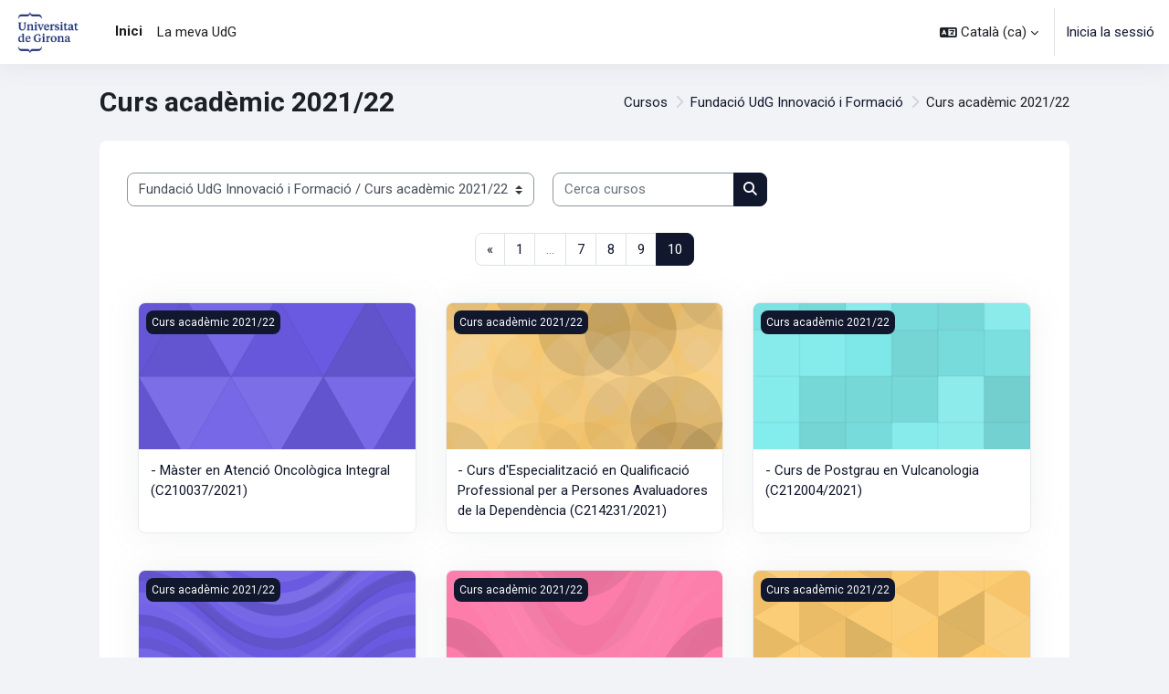

--- FILE ---
content_type: text/html; charset=utf-8
request_url: https://cursos.udg.edu/course/index.php?categoryid=19&browse=courses&perpage=20&page=9
body_size: 27988
content:
<!DOCTYPE html>

<html  dir="ltr" lang="ca" xml:lang="ca">
<head>
    <title>Tots els cursos | Cursos UdG</title>
    <link rel="shortcut icon" href="https://cursos.udg.edu/theme/image.php/moove/theme/1768977806/favicon" />
    <meta http-equiv="Content-Type" content="text/html; charset=utf-8" />
<meta name="keywords" content="moodle, Tots els cursos | Cursos UdG" />
<link rel="stylesheet" type="text/css" href="https://cursos.udg.edu/theme/yui_combo.php?rollup/3.18.1/yui-moodlesimple-min.css" /><script id="firstthemesheet" type="text/css">/** Required in order to fix style inclusion problems in IE with YUI **/</script><link rel="stylesheet" type="text/css" href="https://cursos.udg.edu/theme/styles.php/moove/1768977806_1768978478/all" />
<script>
//<![CDATA[
var M = {}; M.yui = {};
M.pageloadstarttime = new Date();
M.cfg = {"wwwroot":"https:\/\/cursos.udg.edu","apibase":"https:\/\/cursos.udg.edu\/r.php\/api","homeurl":{},"sesskey":"4EqIofkyxw","sessiontimeout":"7200","sessiontimeoutwarning":1200,"themerev":"1768977806","slasharguments":1,"theme":"moove","iconsystemmodule":"core\/icon_system_fontawesome","jsrev":"1768977619","admin":"admin","svgicons":true,"usertimezone":"Europa \/ Madrid","language":"ca","courseId":1,"courseContextId":2,"contextid":260703,"contextInstanceId":19,"langrev":1768977619,"templaterev":"1768977619","siteId":1,"userId":0};var yui1ConfigFn = function(me) {if(/-skin|reset|fonts|grids|base/.test(me.name)){me.type='css';me.path=me.path.replace(/\.js/,'.css');me.path=me.path.replace(/\/yui2-skin/,'/assets/skins/sam/yui2-skin')}};
var yui2ConfigFn = function(me) {var parts=me.name.replace(/^moodle-/,'').split('-'),component=parts.shift(),module=parts[0],min='-min';if(/-(skin|core)$/.test(me.name)){parts.pop();me.type='css';min=''}
if(module){var filename=parts.join('-');me.path=component+'/'+module+'/'+filename+min+'.'+me.type}else{me.path=component+'/'+component+'.'+me.type}};
YUI_config = {"debug":false,"base":"https:\/\/cursos.udg.edu\/lib\/yuilib\/3.18.1\/","comboBase":"https:\/\/cursos.udg.edu\/theme\/yui_combo.php?","combine":true,"filter":null,"insertBefore":"firstthemesheet","groups":{"yui2":{"base":"https:\/\/cursos.udg.edu\/lib\/yuilib\/2in3\/2.9.0\/build\/","comboBase":"https:\/\/cursos.udg.edu\/theme\/yui_combo.php?","combine":true,"ext":false,"root":"2in3\/2.9.0\/build\/","patterns":{"yui2-":{"group":"yui2","configFn":yui1ConfigFn}}},"moodle":{"name":"moodle","base":"https:\/\/cursos.udg.edu\/theme\/yui_combo.php?m\/1768977619\/","combine":true,"comboBase":"https:\/\/cursos.udg.edu\/theme\/yui_combo.php?","ext":false,"root":"m\/1768977619\/","patterns":{"moodle-":{"group":"moodle","configFn":yui2ConfigFn}},"filter":null,"modules":{"moodle-core-notification":{"requires":["moodle-core-notification-dialogue","moodle-core-notification-alert","moodle-core-notification-confirm","moodle-core-notification-exception","moodle-core-notification-ajaxexception"]},"moodle-core-notification-dialogue":{"requires":["base","node","panel","escape","event-key","dd-plugin","moodle-core-widget-focusafterclose","moodle-core-lockscroll"]},"moodle-core-notification-alert":{"requires":["moodle-core-notification-dialogue"]},"moodle-core-notification-confirm":{"requires":["moodle-core-notification-dialogue"]},"moodle-core-notification-exception":{"requires":["moodle-core-notification-dialogue"]},"moodle-core-notification-ajaxexception":{"requires":["moodle-core-notification-dialogue"]},"moodle-core-lockscroll":{"requires":["plugin","base-build"]},"moodle-core-event":{"requires":["event-custom"]},"moodle-core-blocks":{"requires":["base","node","io","dom","dd","dd-scroll","moodle-core-dragdrop","moodle-core-notification"]},"moodle-core-handlebars":{"condition":{"trigger":"handlebars","when":"after"}},"moodle-core-dragdrop":{"requires":["base","node","io","dom","dd","event-key","event-focus","moodle-core-notification"]},"moodle-core-chooserdialogue":{"requires":["base","panel","moodle-core-notification"]},"moodle-core-maintenancemodetimer":{"requires":["base","node"]},"moodle-core-actionmenu":{"requires":["base","event","node-event-simulate"]},"moodle-core_availability-form":{"requires":["base","node","event","event-delegate","panel","moodle-core-notification-dialogue","json"]},"moodle-course-management":{"requires":["base","node","io-base","moodle-core-notification-exception","json-parse","dd-constrain","dd-proxy","dd-drop","dd-delegate","node-event-delegate"]},"moodle-course-util":{"requires":["node"],"use":["moodle-course-util-base"],"submodules":{"moodle-course-util-base":{},"moodle-course-util-section":{"requires":["node","moodle-course-util-base"]},"moodle-course-util-cm":{"requires":["node","moodle-course-util-base"]}}},"moodle-course-categoryexpander":{"requires":["node","event-key"]},"moodle-course-dragdrop":{"requires":["base","node","io","dom","dd","dd-scroll","moodle-core-dragdrop","moodle-core-notification","moodle-course-coursebase","moodle-course-util"]},"moodle-form-shortforms":{"requires":["node","base","selector-css3","moodle-core-event"]},"moodle-form-dateselector":{"requires":["base","node","overlay","calendar"]},"moodle-question-searchform":{"requires":["base","node"]},"moodle-question-chooser":{"requires":["moodle-core-chooserdialogue"]},"moodle-availability_completion-form":{"requires":["base","node","event","moodle-core_availability-form"]},"moodle-availability_date-form":{"requires":["base","node","event","io","moodle-core_availability-form"]},"moodle-availability_grade-form":{"requires":["base","node","event","moodle-core_availability-form"]},"moodle-availability_group-form":{"requires":["base","node","event","moodle-core_availability-form"]},"moodle-availability_grouping-form":{"requires":["base","node","event","moodle-core_availability-form"]},"moodle-availability_profile-form":{"requires":["base","node","event","moodle-core_availability-form"]},"moodle-mod_assign-history":{"requires":["node","transition"]},"moodle-mod_attendance-groupfilter":{"requires":["base","node"]},"moodle-mod_quiz-quizbase":{"requires":["base","node"]},"moodle-mod_quiz-modform":{"requires":["base","node","event"]},"moodle-mod_quiz-autosave":{"requires":["base","node","event","event-valuechange","node-event-delegate","io-form","datatype-date-format"]},"moodle-mod_quiz-util":{"requires":["node","moodle-core-actionmenu"],"use":["moodle-mod_quiz-util-base"],"submodules":{"moodle-mod_quiz-util-base":{},"moodle-mod_quiz-util-slot":{"requires":["node","moodle-mod_quiz-util-base"]},"moodle-mod_quiz-util-page":{"requires":["node","moodle-mod_quiz-util-base"]}}},"moodle-mod_quiz-questionchooser":{"requires":["moodle-core-chooserdialogue","moodle-mod_quiz-util","querystring-parse"]},"moodle-mod_quiz-dragdrop":{"requires":["base","node","io","dom","dd","dd-scroll","moodle-core-dragdrop","moodle-core-notification","moodle-mod_quiz-quizbase","moodle-mod_quiz-util-base","moodle-mod_quiz-util-page","moodle-mod_quiz-util-slot","moodle-course-util"]},"moodle-mod_quiz-toolboxes":{"requires":["base","node","event","event-key","io","moodle-mod_quiz-quizbase","moodle-mod_quiz-util-slot","moodle-core-notification-ajaxexception"]},"moodle-message_airnotifier-toolboxes":{"requires":["base","node","io"]},"moodle-editor_atto-rangy":{"requires":[]},"moodle-editor_atto-editor":{"requires":["node","transition","io","overlay","escape","event","event-simulate","event-custom","node-event-html5","node-event-simulate","yui-throttle","moodle-core-notification-dialogue","moodle-editor_atto-rangy","handlebars","timers","querystring-stringify"]},"moodle-editor_atto-plugin":{"requires":["node","base","escape","event","event-outside","handlebars","event-custom","timers","moodle-editor_atto-menu"]},"moodle-editor_atto-menu":{"requires":["moodle-core-notification-dialogue","node","event","event-custom"]},"moodle-report_eventlist-eventfilter":{"requires":["base","event","node","node-event-delegate","datatable","autocomplete","autocomplete-filters"]},"moodle-report_loglive-fetchlogs":{"requires":["base","event","node","io","node-event-delegate"]},"moodle-gradereport_history-userselector":{"requires":["escape","event-delegate","event-key","handlebars","io-base","json-parse","moodle-core-notification-dialogue"]},"moodle-qbank_editquestion-chooser":{"requires":["moodle-core-chooserdialogue"]},"moodle-tool_lp-dragdrop-reorder":{"requires":["moodle-core-dragdrop"]},"moodle-assignfeedback_editpdf-editor":{"requires":["base","event","node","io","graphics","json","event-move","event-resize","transition","querystring-stringify-simple","moodle-core-notification-dialog","moodle-core-notification-alert","moodle-core-notification-warning","moodle-core-notification-exception","moodle-core-notification-ajaxexception"]},"moodle-atto_accessibilitychecker-button":{"requires":["color-base","moodle-editor_atto-plugin"]},"moodle-atto_accessibilityhelper-button":{"requires":["moodle-editor_atto-plugin"]},"moodle-atto_align-button":{"requires":["moodle-editor_atto-plugin"]},"moodle-atto_bold-button":{"requires":["moodle-editor_atto-plugin"]},"moodle-atto_charmap-button":{"requires":["moodle-editor_atto-plugin"]},"moodle-atto_clear-button":{"requires":["moodle-editor_atto-plugin"]},"moodle-atto_collapse-button":{"requires":["moodle-editor_atto-plugin"]},"moodle-atto_emojipicker-button":{"requires":["moodle-editor_atto-plugin"]},"moodle-atto_emoticon-button":{"requires":["moodle-editor_atto-plugin"]},"moodle-atto_equation-button":{"requires":["moodle-editor_atto-plugin","moodle-core-event","io","event-valuechange","tabview","array-extras"]},"moodle-atto_h5p-button":{"requires":["moodle-editor_atto-plugin"]},"moodle-atto_html-beautify":{},"moodle-atto_html-button":{"requires":["promise","moodle-editor_atto-plugin","moodle-atto_html-beautify","moodle-atto_html-codemirror","event-valuechange"]},"moodle-atto_html-codemirror":{"requires":["moodle-atto_html-codemirror-skin"]},"moodle-atto_image-button":{"requires":["moodle-editor_atto-plugin"]},"moodle-atto_indent-button":{"requires":["moodle-editor_atto-plugin"]},"moodle-atto_italic-button":{"requires":["moodle-editor_atto-plugin"]},"moodle-atto_link-button":{"requires":["moodle-editor_atto-plugin"]},"moodle-atto_managefiles-usedfiles":{"requires":["node","escape"]},"moodle-atto_managefiles-button":{"requires":["moodle-editor_atto-plugin"]},"moodle-atto_media-button":{"requires":["moodle-editor_atto-plugin","moodle-form-shortforms"]},"moodle-atto_noautolink-button":{"requires":["moodle-editor_atto-plugin"]},"moodle-atto_orderedlist-button":{"requires":["moodle-editor_atto-plugin"]},"moodle-atto_recordrtc-recording":{"requires":["moodle-atto_recordrtc-button"]},"moodle-atto_recordrtc-button":{"requires":["moodle-editor_atto-plugin","moodle-atto_recordrtc-recording"]},"moodle-atto_rtl-button":{"requires":["moodle-editor_atto-plugin"]},"moodle-atto_strike-button":{"requires":["moodle-editor_atto-plugin"]},"moodle-atto_subscript-button":{"requires":["moodle-editor_atto-plugin"]},"moodle-atto_superscript-button":{"requires":["moodle-editor_atto-plugin"]},"moodle-atto_table-button":{"requires":["moodle-editor_atto-plugin","moodle-editor_atto-menu","event","event-valuechange"]},"moodle-atto_title-button":{"requires":["moodle-editor_atto-plugin"]},"moodle-atto_underline-button":{"requires":["moodle-editor_atto-plugin"]},"moodle-atto_undo-button":{"requires":["moodle-editor_atto-plugin"]},"moodle-atto_unorderedlist-button":{"requires":["moodle-editor_atto-plugin"]}}},"gallery":{"name":"gallery","base":"https:\/\/cursos.udg.edu\/lib\/yuilib\/gallery\/","combine":true,"comboBase":"https:\/\/cursos.udg.edu\/theme\/yui_combo.php?","ext":false,"root":"gallery\/1768977619\/","patterns":{"gallery-":{"group":"gallery"}}}},"modules":{"core_filepicker":{"name":"core_filepicker","fullpath":"https:\/\/cursos.udg.edu\/lib\/javascript.php\/1768977619\/repository\/filepicker.js","requires":["base","node","node-event-simulate","json","async-queue","io-base","io-upload-iframe","io-form","yui2-treeview","panel","cookie","datatable","datatable-sort","resize-plugin","dd-plugin","escape","moodle-core_filepicker","moodle-core-notification-dialogue"]},"core_comment":{"name":"core_comment","fullpath":"https:\/\/cursos.udg.edu\/lib\/javascript.php\/1768977619\/comment\/comment.js","requires":["base","io-base","node","json","yui2-animation","overlay","escape"]}},"logInclude":[],"logExclude":[],"logLevel":null};
M.yui.loader = {modules: {}};

//]]>
</script>

<meta name="robots" content="noindex" /><link rel="preconnect" href="https://fonts.googleapis.com">
                       <link rel="preconnect" href="https://fonts.gstatic.com" crossorigin>
                       <link href="https://fonts.googleapis.com/css2?family=Roboto:ital,wght@0,300;0,400;0,500;0,700;1,400&display=swap" rel="stylesheet">
    <meta name="viewport" content="width=device-width, initial-scale=1.0">
</head>

<body  id="page-course-index-category" class="format-site limitedwidth  path-course path-course-index chrome dir-ltr lang-ca yui-skin-sam yui3-skin-sam cursos-udg-edu pagelayout-coursecategory course-1 context-260703 category-19 notloggedin theme uses-drawers">
<div id="accessibilitybar" class="fixed-top">
    <div class="container-fluid">
        <div class="bars">
            <div class="fontsize">
                <span>Font size</span>
                <ul>
                    <li><a class="btn btn-default" data-action="decrease" title="Decrease font size" id="fontsize_dec">A-</a></li>
                    <li><a class="btn btn-default" data-action="reset" title="Reset font size" id="fontsize_reset">A</a></li>
                    <li><a class="btn btn-default" data-action="increase" title="Increase font size" id="fontsize_inc">A+</a></li>
                </ul>
            </div>
            <div class="sitecolor">
                <span>Site color</span>
                <ul>
                    <li><a class="btn btn-default" data-action="reset" title="Reset site color" id="sitecolor_color1">R</a></li>
                    <li><a class="btn btn-default" data-action="sitecolor-color-2" title="Low contrast 1" id="sitecolor_color2">A</a></li>
                    <li><a class="btn btn-default" data-action="sitecolor-color-3" title="Low contrast 2" id="sitecolor_color3">A</a></li>
                    <li><a class="btn btn-default" data-action="sitecolor-color-4" title="High contrast" id="sitecolor_color4">A</a></li>
                </ul>
            </div>
        </div>
    </div>
</div>


<div class="toast-wrapper mx-auto py-0 fixed-top" role="status" aria-live="polite"></div>
<div id="page-wrapper" class="d-print-block">

    <div>
    <a class="sr-only sr-only-focusable" href="#maincontent">Ves al contingut principal</a>
</div><script src="https://cursos.udg.edu/lib/javascript.php/1768977619/lib/polyfills/polyfill.js"></script>
<script src="https://cursos.udg.edu/theme/yui_combo.php?rollup/3.18.1/yui-moodlesimple-min.js"></script><script src="https://cursos.udg.edu/lib/javascript.php/1768977619/lib/javascript-static.js"></script>
<script>
//<![CDATA[
document.body.className += ' jsenabled';
//]]>
</script>



    <nav class="navbar fixed-top navbar-light bg-white navbar-expand shadow" aria-label="Navegació pel lloc">
    
        <button class="navbar-toggler aabtn d-block d-md-none px-1 my-1 border-0" data-toggler="drawers" data-action="toggle" data-target="theme_moove-drawers-primary">
            <span class="navbar-toggler-icon"></span>
            <span class="sr-only">Panell lateral</span>
        </button>
    
        <a href="https://cursos.udg.edu/" class="navbar-brand d-none d-md-flex align-items-center m-0 mr-4 p-0 aabtn">
                <img src="//cursos.udg.edu/pluginfile.php/1/theme_moove/logo/1768977806/udg70px.png" class="logo mr-1" alt="Cursos UdG">
        </a>
    
            <div class="primary-navigation">
                <nav class="moremenu navigation">
                    <ul id="moremenu-6970cd605ea1d-navbar-nav" role="menubar" class="nav more-nav navbar-nav">
                                <li data-key="home" class="nav-item" role="none" data-forceintomoremenu="false">
                                            <a role="menuitem" class="nav-link active "
                                                href="https://cursos.udg.edu/"
                                                
                                                aria-current="true"
                                                data-disableactive="true"
                                                
                                            >
                                                Inici
                                            </a>
                                </li>
                                <li data-key="" class="nav-item" role="none" data-forceintomoremenu="false">
                                            <a role="menuitem" class="nav-link  "
                                                href="https://lameva.udg.edu"
                                                
                                                
                                                data-disableactive="true"
                                                tabindex="-1"
                                            >
                                                La meva UdG
                                            </a>
                                </li>
                        <li role="none" class="nav-item dropdown dropdownmoremenu d-none" data-region="morebutton">
                            <a class="dropdown-toggle nav-link " href="#" id="moremenu-dropdown-6970cd605ea1d" role="menuitem" data-toggle="dropdown" aria-haspopup="true" aria-expanded="false" tabindex="-1">
                                Més
                            </a>
                            <ul class="dropdown-menu dropdown-menu-left" data-region="moredropdown" aria-labelledby="moremenu-dropdown-6970cd605ea1d" role="menu">
                            </ul>
                        </li>
                    </ul>
                </nav>
            </div>
    
        <ul class="navbar-nav d-none d-md-flex my-1 px-1">
            <!-- page_heading_menu -->
            
        </ul>
    
        <div id="usernavigation" class="navbar-nav ml-auto">
            <div class="navbarcallbacks">
                
            </div>
                <div class="langmenu">
                    <div class="dropdown show">
                        <a href="#" role="button" id="lang-menu-toggle" data-toggle="dropdown" aria-label="Idioma" aria-haspopup="true" aria-controls="lang-action-menu" class="btn dropdown-toggle">
                            <i class="icon fa fa-language fa-fw mr-1" aria-hidden="true"></i>
                            <span class="langbutton">
                                Català ‎(ca)‎
                            </span>
                            <b class="caret"></b>
                        </a>
                        <div role="menu" aria-labelledby="lang-menu-toggle" id="lang-action-menu" class="dropdown-menu dropdown-menu-right">
                                    <a href="#" class="dropdown-item pl-5" role="menuitem" aria-current="true">
                                        Català ‎(ca)‎
                                    </a>
                                    <a href="https://cursos.udg.edu/course/index.php?categoryid=19&amp;lang=en" class="dropdown-item pl-5" role="menuitem" >
                                        English ‎(en)‎
                                    </a>
                                    <a href="https://cursos.udg.edu/course/index.php?categoryid=19&amp;lang=es" class="dropdown-item pl-5" role="menuitem" >
                                        Español - Internacional ‎(es)‎
                                    </a>
                                    <a href="https://cursos.udg.edu/course/index.php?categoryid=19&amp;lang=ru" class="dropdown-item pl-5" role="menuitem" >
                                        Русский ‎(ru)‎
                                    </a>
                        </div>
                    </div>
                </div>
                <div class="divider border-left h-75 align-self-center mx-1"></div>
            
            <div class="d-flex align-items-stretch usermenu-container" data-region="usermenu">
                    <div class="usermenu">
                            <span class="login pl-2">
                                    <a href="https://cursos.udg.edu/login/index.php">Inicia la sessió</a>
                            </span>
                    </div>
            </div>
            
        </div>
    </nav>
    
    

<div  class="drawer drawer-left drawer-primary d-print-none not-initialized" data-region="fixed-drawer" id="theme_moove-drawers-primary" data-preference="" data-state="show-drawer-primary" data-forceopen="0" data-close-on-resize="1">
    <div class="drawerheader">
        <button
            class="btn drawertoggle icon-no-margin hidden"
            data-toggler="drawers"
            data-action="closedrawer"
            data-target="theme_moove-drawers-primary"
            data-toggle="tooltip"
            data-placement="right"
            title="Tanca el calaix"
        >
            <i class="icon fa fa-xmark fa-fw " aria-hidden="true" ></i>
        </button>
                    Cursos UdG

        <div class="drawerheadercontent hidden">
            
        </div>
    </div>
    <div class="drawercontent drag-container" data-usertour="scroller">
                <div class="list-group">
                <a href="https://cursos.udg.edu/" class="list-group-item list-group-item-action active " aria-current="true">
                    Inici
                </a>
                <a href="https://lameva.udg.edu" class="list-group-item list-group-item-action  " >
                    La meva UdG
                </a>
        </div>

    </div>
</div>

    <div id="page" data-region="mainpage" data-usertour="scroller" class="drawers   drag-container">

        <header id="page-header" class="moove-container-fluid">
    <div class="d-flex flex-wrap">
        <div class="ml-auto d-flex">
            
        </div>
        <div id="course-header">
            
        </div>
    </div>
    <div class="d-sm-flex align-items-center headerandnav">
                <div class="mr-auto">
                    <div class="page-context-header"><div class="page-header-headings"><h1 class="h2">Curs acadèmic 2021/22</h1></div></div>
                </div>
        <div class="header-actions-container ml-auto" data-region="header-actions-container">
        </div>

            <div class="d-none d-md-block" id="page-navbar">
                <nav aria-label="Barra de navegació">
    <ol class="breadcrumb">
                <li class="breadcrumb-item">
                    <a href="https://cursos.udg.edu/course/index.php"
                        
                        
                        
                    >
                        Cursos
                    </a>
                </li>
        
                <li class="breadcrumb-item">
                    <a href="https://cursos.udg.edu/course/index.php?categoryid=4"
                        
                        
                        
                    >
                        Fundació UdG Innovació i Formació
                    </a>
                </li>
        
                <li class="breadcrumb-item">
                    <span >
                        Curs acadèmic 2021/22
                    </span>
                </li>
        </ol>
</nav>
            </div>
    </div>
</header>

        <div id="topofscroll" class="main-inner">
            <div class="drawer-toggles d-flex">
            </div>

            <div id="page-content" class="d-print-block">
                <div id="region-main-box">
                    <section id="region-main" aria-label="Contingut">

                        <span class="notifications" id="user-notifications"></span>
                        <div role="main"><span id="maincontent"></span><span></span><div class="container-fluid tertiary-navigation" id="action_bar">
    <div class="row">
            <div class="navitem">
                <div class="urlselect text-truncate w-100">
                    <form method="post" action="https://cursos.udg.edu/course/jumpto.php" class="d-flex flex-wrap align-items-center" id="url_select_f6970cd5fd783b1">
                        <input type="hidden" name="sesskey" value="4EqIofkyxw">
                            <label for="url_select6970cd5fd783b2" class="sr-only">
                                Categories de cursos
                            </label>
                        <select  id="url_select6970cd5fd783b2" class="custom-select urlselect text-truncate w-100" name="jump"
                                 >
                                    <option value="/course/index.php?categoryid=2"  >Cursos</option>
                                    <option value="/course/index.php?categoryid=26"  >Cursos / Curs acadèmic 2025/26</option>
                                    <option value="/course/index.php?categoryid=24"  >Cursos / Curs acadèmic 2024/25</option>
                                    <option value="/course/index.php?categoryid=22"  >Cursos / Curs acadèmic 2023/24</option>
                                    <option value="/course/index.php?categoryid=20"  >Cursos / Curs acadèmic 2022/23</option>
                                    <option value="/course/index.php?categoryid=18"  >Cursos / Curs acadèmic 2021/22</option>
                                    <option value="/course/index.php?categoryid=16"  >Cursos / Curs acadèmic 2020/21</option>
                                    <option value="/course/index.php?categoryid=13"  >Cursos / Curs acadèmic 2019/20</option>
                                    <option value="/course/index.php?categoryid=11"  >Cursos / Curs acadèmic 2018/19</option>
                                    <option value="/course/index.php?categoryid=9"  >Cursos / Curs acadèmic 2017/18</option>
                                    <option value="/course/index.php?categoryid=7"  >Cursos / Curs acadèmic 2016/17</option>
                                    <option value="/course/index.php?categoryid=3"  >Cursos / Curs acadèmic 2015/16</option>
                                    <option value="/course/index.php?categoryid=15"  >Cursos / Llarga durada</option>
                                    <option value="/course/index.php?categoryid=4"  >Fundació UdG Innovació i Formació</option>
                                    <option value="/course/index.php?categoryid=27"  >Fundació UdG Innovació i Formació / Curs acadèmic 2025/26</option>
                                    <option value="/course/index.php?categoryid=25"  >Fundació UdG Innovació i Formació / Curs acadèmic 2024/25</option>
                                    <option value="/course/index.php?categoryid=23"  >Fundació UdG Innovació i Formació / Curs acadèmic 2023/24</option>
                                    <option value="/course/index.php?categoryid=21"  >Fundació UdG Innovació i Formació / Curs acadèmic 2022/23</option>
                                    <option value="/course/index.php?categoryid=19" selected >Fundació UdG Innovació i Formació / Curs acadèmic 2021/22</option>
                                    <option value="/course/index.php?categoryid=17"  >Fundació UdG Innovació i Formació / Curs acadèmic 2020/21</option>
                                    <option value="/course/index.php?categoryid=14"  >Fundació UdG Innovació i Formació / Curs acadèmic 2019/20</option>
                                    <option value="/course/index.php?categoryid=12"  >Fundació UdG Innovació i Formació / Curs acadèmic 2018/19</option>
                                    <option value="/course/index.php?categoryid=10"  >Fundació UdG Innovació i Formació / Curs acadèmic 2017/18</option>
                                    <option value="/course/index.php?categoryid=8"  >Fundació UdG Innovació i Formació / Curs acadèmic 2016/17</option>
                                    <option value="/course/index.php?categoryid=5"  >Fundació UdG Innovació i Formació / Curs acadèmic 2015/16</option>
                                    <option value="/course/index.php?categoryid=1"  >Miscel·lània</option>
                        </select>
                            <noscript>
                                <input type="submit" class="btn btn-secondary ms-1" value="Endavant">
                            </noscript>
                    </form>
                </div>
            </div>
            <div class="navitem">
                <div class="simplesearchform ">
                    <form autocomplete="off" action="https://cursos.udg.edu/course/search.php" method="get" accept-charset="utf-8" class="mform d-flex flex-wrap align-items-center simplesearchform">
                    <div class="input-group">
                        <label for="searchinput-6970cd5fd94d96970cd5fd783b3">
                            <span class="sr-only">Cerca cursos</span>
                        </label>
                        <input type="text"
                           id="searchinput-6970cd5fd94d96970cd5fd783b3"
                           class="form-control"
                           placeholder="Cerca cursos"
                           aria-label="Cerca cursos"
                           name="search"
                           data-region="input"
                           autocomplete="off"
                           value=""
                        >
                        <div class="input-group-append">
                            <button type="submit"
                                class="btn  btn-primary search-icon"
                                
                            >
                                <i class="icon fa fa-magnifying-glass fa-fw " aria-hidden="true" ></i>
                                <span class="sr-only">Cerca cursos</span>
                            </button>
                        </div>
                
                    </div>
                    </form>
                </div>            </div>
    </div>
</div><div class="course_category_tree clearfix "><div class="content"><div class="courses category-browse category-browse-19"><nav aria-label="Pàgina" class="pagination pagination-centered justify-content-center">
        <ul class="mt-1 pagination flex-wrap justify-content-center" data-page-size="20">
                <li class="page-item" data-page-number="9">
                    <a href="https://cursos.udg.edu/course/index.php?categoryid=19&amp;browse=courses&amp;perpage=20&amp;page=8" class="page-link">
                        <span aria-hidden="true">&laquo;</span>
                        <span class="sr-only">Pàgina anterior</span>
                    </a>
                </li>
                <li class="page-item" data-page-number="1">
                    <a href="https://cursos.udg.edu/course/index.php?categoryid=19&amp;browse=courses&amp;perpage=20&amp;page=0" class="page-link">
                        <span aria-hidden="true">1</span>
                        <span class="sr-only">Pàgina 1</span>
                    </a>
                </li>
                <li class="page-item disabled" data-page-number="1">
                    <span class="page-link">&hellip;</span>
                </li>
                <li class="page-item " data-page-number="7">
                    <a href="https://cursos.udg.edu/course/index.php?categoryid=19&amp;browse=courses&amp;perpage=20&amp;page=6" class="page-link" >
                        <span aria-hidden="true">7</span>
                        <span class="sr-only">Pàgina 7</span>
                    </a>
                </li>
                <li class="page-item " data-page-number="8">
                    <a href="https://cursos.udg.edu/course/index.php?categoryid=19&amp;browse=courses&amp;perpage=20&amp;page=7" class="page-link" >
                        <span aria-hidden="true">8</span>
                        <span class="sr-only">Pàgina 8</span>
                    </a>
                </li>
                <li class="page-item " data-page-number="9">
                    <a href="https://cursos.udg.edu/course/index.php?categoryid=19&amp;browse=courses&amp;perpage=20&amp;page=8" class="page-link" >
                        <span aria-hidden="true">9</span>
                        <span class="sr-only">Pàgina 9</span>
                    </a>
                </li>
                <li class="page-item active" data-page-number="10">
                    <a href="#" class="page-link" aria-current="page">
                        <span aria-hidden="true">10</span>
                        <span class="sr-only">Pàgina 10</span>
                    </a>
                </li>
        </ul>
    </nav><div class="card-deck dashboard-card-deck mt-2"><div class="card dashboard-card " role="listitem" data-region="course-content" data-course-id="2389">
    <a href="https://cursos.udg.edu/course/view.php?id=2389" tabindex="-1">
        <div class="card-img dashboard-card-img" style="background-image: url([data-uri]);">
            <span class="sr-only">- Màster en Atenció Oncològica Integral (C210037/2021)</span>
            <div class="course-category">
                Curs acadèmic 2021/22
            </div>
        </div>
    </a>
    <div class="card-body course-info-container">
        <div class="d-flex align-items-start">
            <div class="w-100">
                <a href="https://cursos.udg.edu/course/view.php?id=2389" class="aalink coursename mr-2 mb-1 ">
                    - Màster en Atenció Oncològica Integral (C210037/2021)
                </a>
            </div>
        </div>

        <div class="customfields">
            
        </div>

        <div class="course-summary">
            
        </div>
    </div>

</div><div class="card dashboard-card " role="listitem" data-region="course-content" data-course-id="2377">
    <a href="https://cursos.udg.edu/course/view.php?id=2377" tabindex="-1">
        <div class="card-img dashboard-card-img" style="background-image: url([data-uri]);">
            <span class="sr-only">- Curs d&#039;Especialització en Qualificació Professional per a Persones Avaluadores de la Dependència (C214231/2021)</span>
            <div class="course-category">
                Curs acadèmic 2021/22
            </div>
        </div>
    </a>
    <div class="card-body course-info-container">
        <div class="d-flex align-items-start">
            <div class="w-100">
                <a href="https://cursos.udg.edu/course/view.php?id=2377" class="aalink coursename mr-2 mb-1 ">
                    - Curs d'Especialització en Qualificació Professional per a Persones Avaluadores de la Dependència (C214231/2021)
                </a>
            </div>
        </div>

        <div class="customfields">
            
        </div>

        <div class="course-summary">
            
        </div>
    </div>

</div><div class="card dashboard-card " role="listitem" data-region="course-content" data-course-id="2370">
    <a href="https://cursos.udg.edu/course/view.php?id=2370" tabindex="-1">
        <div class="card-img dashboard-card-img" style="background-image: url([data-uri]);">
            <span class="sr-only">- Curs de Postgrau en Vulcanologia (C212004/2021)</span>
            <div class="course-category">
                Curs acadèmic 2021/22
            </div>
        </div>
    </a>
    <div class="card-body course-info-container">
        <div class="d-flex align-items-start">
            <div class="w-100">
                <a href="https://cursos.udg.edu/course/view.php?id=2370" class="aalink coursename mr-2 mb-1 ">
                    - Curs de Postgrau en Vulcanologia (C212004/2021)
                </a>
            </div>
        </div>

        <div class="customfields">
            
        </div>

        <div class="course-summary">
            
        </div>
    </div>

</div></div><div class="card-deck dashboard-card-deck mt-2"><div class="card dashboard-card " role="listitem" data-region="course-content" data-course-id="2369">
    <a href="https://cursos.udg.edu/course/view.php?id=2369" tabindex="-1">
        <div class="card-img dashboard-card-img" style="background-image: url([data-uri]);">
            <span class="sr-only">- Diploma de Postgrau en Psicodiagnòstic Clínic i Indicació dels Diferents Abordatges Psicoterapèutics. Noves Patologies d’avui dia (C211006/2021)</span>
            <div class="course-category">
                Curs acadèmic 2021/22
            </div>
        </div>
    </a>
    <div class="card-body course-info-container">
        <div class="d-flex align-items-start">
            <div class="w-100">
                <a href="https://cursos.udg.edu/course/view.php?id=2369" class="aalink coursename mr-2 mb-1 ">
                    - Diploma de Postgrau en Psicodiagnòstic Clínic i Indicació dels Diferents Abordatges Psicoterapèutics. Noves Patologies d’avui dia (C211006/2021)
                </a>
            </div>
        </div>

        <div class="customfields">
            
        </div>

        <div class="course-summary">
            
        </div>
    </div>

</div><div class="card dashboard-card " role="listitem" data-region="course-content" data-course-id="2368">
    <a href="https://cursos.udg.edu/course/view.php?id=2368" tabindex="-1">
        <div class="card-img dashboard-card-img" style="background-image: url([data-uri]);">
            <span class="sr-only">- Diploma de Postgrado en Arteterapia (C211032/2021)</span>
            <div class="course-category">
                Curs acadèmic 2021/22
            </div>
        </div>
    </a>
    <div class="card-body course-info-container">
        <div class="d-flex align-items-start">
            <div class="w-100">
                <a href="https://cursos.udg.edu/course/view.php?id=2368" class="aalink coursename mr-2 mb-1 ">
                    - Diploma de Postgrado en Arteterapia (C211032/2021)
                </a>
            </div>
        </div>

        <div class="customfields">
            
        </div>

        <div class="course-summary">
            
        </div>
    </div>

</div><div class="card dashboard-card " role="listitem" data-region="course-content" data-course-id="2367">
    <a href="https://cursos.udg.edu/course/view.php?id=2367" tabindex="-1">
        <div class="card-img dashboard-card-img" style="background-image: url([data-uri]);">
            <span class="sr-only">- Diploma de Postgrau en Resolució de Conflictes i Mediació Familiar Sistèmica (C211012/2021)</span>
            <div class="course-category">
                Curs acadèmic 2021/22
            </div>
        </div>
    </a>
    <div class="card-body course-info-container">
        <div class="d-flex align-items-start">
            <div class="w-100">
                <a href="https://cursos.udg.edu/course/view.php?id=2367" class="aalink coursename mr-2 mb-1 ">
                    - Diploma de Postgrau en Resolució de Conflictes i Mediació Familiar Sistèmica (C211012/2021)
                </a>
            </div>
        </div>

        <div class="customfields">
            
        </div>

        <div class="course-summary">
            
        </div>
    </div>

</div></div><div class="card-deck dashboard-card-deck mt-2"><div class="card dashboard-card " role="listitem" data-region="course-content" data-course-id="2366">
    <a href="https://cursos.udg.edu/course/view.php?id=2366" tabindex="-1">
        <div class="card-img dashboard-card-img" style="background-image: url([data-uri]);">
            <span class="sr-only">- Diploma de Postgrau en Dret Local (C211037/2021)</span>
            <div class="course-category">
                Curs acadèmic 2021/22
            </div>
        </div>
    </a>
    <div class="card-body course-info-container">
        <div class="d-flex align-items-start">
            <div class="w-100">
                <a href="https://cursos.udg.edu/course/view.php?id=2366" class="aalink coursename mr-2 mb-1 ">
                    - Diploma de Postgrau en Dret Local (C211037/2021)
                </a>
            </div>
        </div>

        <div class="customfields">
            
        </div>

        <div class="course-summary">
            
        </div>
    </div>

</div><div class="card dashboard-card " role="listitem" data-region="course-content" data-course-id="2365">
    <a href="https://cursos.udg.edu/course/view.php?id=2365" tabindex="-1">
        <div class="card-img dashboard-card-img" style="background-image: url([data-uri]);">
            <span class="sr-only">- Diploma de Postgrau en Infermeria Quirúrgica, Anestèsia i Reanimació (C211021/2021)</span>
            <div class="course-category">
                Curs acadèmic 2021/22
            </div>
        </div>
    </a>
    <div class="card-body course-info-container">
        <div class="d-flex align-items-start">
            <div class="w-100">
                <a href="https://cursos.udg.edu/course/view.php?id=2365" class="aalink coursename mr-2 mb-1 ">
                    - Diploma de Postgrau en Infermeria Quirúrgica, Anestèsia i Reanimació (C211021/2021)
                </a>
            </div>
        </div>

        <div class="customfields">
            
        </div>

        <div class="course-summary">
            
        </div>
    </div>

</div><div class="card dashboard-card " role="listitem" data-region="course-content" data-course-id="2364">
    <a href="https://cursos.udg.edu/course/view.php?id=2364" tabindex="-1">
        <div class="card-img dashboard-card-img" style="background-image: url([data-uri]);">
            <span class="sr-only">- Diploma de Postgrau en Arboricultura Urbana (C211010/2021)</span>
            <div class="course-category">
                Curs acadèmic 2021/22
            </div>
        </div>
    </a>
    <div class="card-body course-info-container">
        <div class="d-flex align-items-start">
            <div class="w-100">
                <a href="https://cursos.udg.edu/course/view.php?id=2364" class="aalink coursename mr-2 mb-1 ">
                    - Diploma de Postgrau en Arboricultura Urbana (C211010/2021)
                </a>
            </div>
        </div>

        <div class="customfields">
            
        </div>

        <div class="course-summary">
            
        </div>
    </div>

</div></div><div class="card-deck dashboard-card-deck mt-2"><div class="card dashboard-card " role="listitem" data-region="course-content" data-course-id="2363">
    <a href="https://cursos.udg.edu/course/view.php?id=2363" tabindex="-1">
        <div class="card-img dashboard-card-img" style="background-image: url([data-uri]);">
            <span class="sr-only">- Curs d&#039;Especialització en Dret Laboral: Noves Legislacions, Nous Drets (C214094 /2021)</span>
            <div class="course-category">
                Curs acadèmic 2021/22
            </div>
        </div>
    </a>
    <div class="card-body course-info-container">
        <div class="d-flex align-items-start">
            <div class="w-100">
                <a href="https://cursos.udg.edu/course/view.php?id=2363" class="aalink coursename mr-2 mb-1 ">
                    - Curs d'Especialització en Dret Laboral: Noves Legislacions, Nous Drets (C214094 /2021)
                </a>
            </div>
        </div>

        <div class="customfields">
            
        </div>

        <div class="course-summary">
            
        </div>
    </div>

</div><div class="card dashboard-card " role="listitem" data-region="course-content" data-course-id="2362">
    <a href="https://cursos.udg.edu/course/view.php?id=2362" tabindex="-1">
        <div class="card-img dashboard-card-img" style="background-image: url([data-uri]);">
            <span class="sr-only">- Curs de Postgrau en Especialista en Dret del Treball i de la Seguretat Social: un Dret en Evolució Aplicable a les Noves Formes de Treball i Realitats Socials (C212021/2021)</span>
            <div class="course-category">
                Curs acadèmic 2021/22
            </div>
        </div>
    </a>
    <div class="card-body course-info-container">
        <div class="d-flex align-items-start">
            <div class="w-100">
                <a href="https://cursos.udg.edu/course/view.php?id=2362" class="aalink coursename mr-2 mb-1 ">
                    - Curs de Postgrau en Especialista en Dret del Treball i de la Seguretat Social: un Dret en Evolució Aplicable a les Noves Formes de Treball i Realitats Socials (C212021/2021)
                </a>
            </div>
        </div>

        <div class="customfields">
            
        </div>

        <div class="course-summary">
            
        </div>
    </div>

</div><div class="card dashboard-card " role="listitem" data-region="course-content" data-course-id="2361">
    <a href="https://cursos.udg.edu/course/view.php?id=2361" tabindex="-1">
        <div class="card-img dashboard-card-img" style="background-image: url([data-uri]);">
            <span class="sr-only">- Diploma de Postgrau en Direcció Estratègica de Museus i Centres Patrimonials (C211033/2021)</span>
            <div class="course-category">
                Curs acadèmic 2021/22
            </div>
        </div>
    </a>
    <div class="card-body course-info-container">
        <div class="d-flex align-items-start">
            <div class="w-100">
                <a href="https://cursos.udg.edu/course/view.php?id=2361" class="aalink coursename mr-2 mb-1 ">
                    - Diploma de Postgrau en Direcció Estratègica de Museus i Centres Patrimonials (C211033/2021)
                </a>
            </div>
        </div>

        <div class="customfields">
            
        </div>

        <div class="course-summary">
            
        </div>
    </div>

</div></div><div class="card-deck dashboard-card-deck mt-2"><div class="card dashboard-card " role="listitem" data-region="course-content" data-course-id="2360">
    <a href="https://cursos.udg.edu/course/view.php?id=2360" tabindex="-1">
        <div class="card-img dashboard-card-img" style="background-image: url([data-uri]);">
            <span class="sr-only">- Diploma de Postgrau en Administració Electrònica i Govern Obert al Món Local (C211008/2021)</span>
            <div class="course-category">
                Curs acadèmic 2021/22
            </div>
        </div>
    </a>
    <div class="card-body course-info-container">
        <div class="d-flex align-items-start">
            <div class="w-100">
                <a href="https://cursos.udg.edu/course/view.php?id=2360" class="aalink coursename mr-2 mb-1 ">
                    - Diploma de Postgrau en Administració Electrònica i Govern Obert al Món Local (C211008/2021)
                </a>
            </div>
        </div>

        <div class="customfields">
            
        </div>

        <div class="course-summary">
            
        </div>
    </div>

</div><div class="card dashboard-card " role="listitem" data-region="course-content" data-course-id="2359">
    <a href="https://cursos.udg.edu/course/view.php?id=2359" tabindex="-1">
        <div class="card-img dashboard-card-img" style="background-image: url([data-uri]);">
            <span class="sr-only">- Diploma de Postgrau en Gestió dels Serveis Sanitaris (C211035/2021)</span>
            <div class="course-category">
                Curs acadèmic 2021/22
            </div>
        </div>
    </a>
    <div class="card-body course-info-container">
        <div class="d-flex align-items-start">
            <div class="w-100">
                <a href="https://cursos.udg.edu/course/view.php?id=2359" class="aalink coursename mr-2 mb-1 ">
                    - Diploma de Postgrau en Gestió dels Serveis Sanitaris (C211035/2021)
                </a>
            </div>
        </div>

        <div class="customfields">
            
        </div>

        <div class="course-summary">
            
        </div>
    </div>

</div><div class="card dashboard-card " role="listitem" data-region="course-content" data-course-id="2358">
    <a href="https://cursos.udg.edu/course/view.php?id=2358" tabindex="-1">
        <div class="card-img dashboard-card-img" style="background-image: url([data-uri]);">
            <span class="sr-only">- Master Integrativo en Arteterapia (2º curso) (C210910/2021)</span>
            <div class="course-category">
                Curs acadèmic 2021/22
            </div>
        </div>
    </a>
    <div class="card-body course-info-container">
        <div class="d-flex align-items-start">
            <div class="w-100">
                <a href="https://cursos.udg.edu/course/view.php?id=2358" class="aalink coursename mr-2 mb-1 ">
                    - Master Integrativo en Arteterapia (2º curso) (C210910/2021)
                </a>
            </div>
        </div>

        <div class="customfields">
            
        </div>

        <div class="course-summary">
            
        </div>
    </div>

</div></div><div class="card-deck dashboard-card-deck mt-2"><div class="card dashboard-card " role="listitem" data-region="course-content" data-course-id="2344">
    <a href="https://cursos.udg.edu/course/view.php?id=2344" tabindex="-1">
        <div class="card-img dashboard-card-img" style="background-image: url([data-uri]);">
            <span class="sr-only">- Curs d&#039;Estiu: Showroom BIM. Descobreix el Potencial de la Metodologia (C208029/2021)</span>
            <div class="course-category">
                Curs acadèmic 2021/22
            </div>
        </div>
    </a>
    <div class="card-body course-info-container">
        <div class="d-flex align-items-start">
            <div class="w-100">
                <a href="https://cursos.udg.edu/course/view.php?id=2344" class="aalink coursename mr-2 mb-1 ">
                    - Curs d'Estiu: Showroom BIM. Descobreix el Potencial de la Metodologia (C208029/2021)
                </a>
            </div>
        </div>

        <div class="customfields">
            
        </div>

        <div class="course-summary">
            
        </div>
    </div>

</div><div class="card dashboard-card " role="listitem" data-region="course-content" data-course-id="2343">
    <a href="https://cursos.udg.edu/course/view.php?id=2343" tabindex="-1">
        <div class="card-img dashboard-card-img" style="background-image: url([data-uri]);">
            <span class="sr-only">- Curs d&#039;Estiu: Com Acompanyar els Infants en Dol dins del Context Educatiu i Familiar (C208004/2021)</span>
            <div class="course-category">
                Curs acadèmic 2021/22
            </div>
        </div>
    </a>
    <div class="card-body course-info-container">
        <div class="d-flex align-items-start">
            <div class="w-100">
                <a href="https://cursos.udg.edu/course/view.php?id=2343" class="aalink coursename mr-2 mb-1 ">
                    - Curs d'Estiu: Com Acompanyar els Infants en Dol dins del Context Educatiu i Familiar (C208004/2021)
                </a>
            </div>
        </div>

        <div class="customfields">
            
        </div>

        <div class="course-summary">
            
        </div>
    </div>

</div><div class="card dashboard-card " role="listitem" data-region="course-content" data-course-id="2318">
    <a href="https://cursos.udg.edu/course/view.php?id=2318" tabindex="-1">
        <div class="card-img dashboard-card-img" style="background-image: url([data-uri]);">
            <span class="sr-only">- Curs d&#039;Estiu: Introducció a les Humanitats Digitals (C208032/2021)</span>
            <div class="course-category">
                Curs acadèmic 2021/22
            </div>
        </div>
    </a>
    <div class="card-body course-info-container">
        <div class="d-flex align-items-start">
            <div class="w-100">
                <a href="https://cursos.udg.edu/course/view.php?id=2318" class="aalink coursename mr-2 mb-1 ">
                    - Curs d'Estiu: Introducció a les Humanitats Digitals (C208032/2021)
                </a>
            </div>
        </div>

        <div class="customfields">
            
        </div>

        <div class="course-summary">
            
        </div>
    </div>

</div></div><div class="card-deck dashboard-card-deck mt-2"><div class="card dashboard-card " role="listitem" data-region="course-content" data-course-id="2317">
    <a href="https://cursos.udg.edu/course/view.php?id=2317" tabindex="-1">
        <div class="card-img dashboard-card-img" style="background-image: url([data-uri]);">
            <span class="sr-only">- Curs d&#039;Estiu: Sexualitat Femenina. El Camí cap al Plaer (C208018/2021)</span>
            <div class="course-category">
                Curs acadèmic 2021/22
            </div>
        </div>
    </a>
    <div class="card-body course-info-container">
        <div class="d-flex align-items-start">
            <div class="w-100">
                <a href="https://cursos.udg.edu/course/view.php?id=2317" class="aalink coursename mr-2 mb-1 ">
                    - Curs d'Estiu: Sexualitat Femenina. El Camí cap al Plaer (C208018/2021)
                </a>
            </div>
        </div>

        <div class="customfields">
            
        </div>

        <div class="course-summary">
            
        </div>
    </div>

</div><div class="card dashboard-card " role="listitem" data-region="course-content" data-course-id="2316">
    <a href="https://cursos.udg.edu/course/view.php?id=2316" tabindex="-1">
        <div class="card-img dashboard-card-img" style="background-image: url([data-uri]);">
            <span class="sr-only">- Curs d&#039;Estiu: Tècniques de Guiatge en la Natura i Creació de Productes Ecoturístics (C208030/2021)</span>
            <div class="course-category">
                Curs acadèmic 2021/22
            </div>
        </div>
    </a>
    <div class="card-body course-info-container">
        <div class="d-flex align-items-start">
            <div class="w-100">
                <a href="https://cursos.udg.edu/course/view.php?id=2316" class="aalink coursename mr-2 mb-1 ">
                    - Curs d'Estiu: Tècniques de Guiatge en la Natura i Creació de Productes Ecoturístics (C208030/2021)
                </a>
            </div>
        </div>

        <div class="customfields">
            
        </div>

        <div class="course-summary">
            
        </div>
    </div>

</div></div><nav aria-label="Pàgina" class="pagination pagination-centered justify-content-center">
        <ul class="mt-1 pagination flex-wrap justify-content-center" data-page-size="20">
                <li class="page-item" data-page-number="9">
                    <a href="https://cursos.udg.edu/course/index.php?categoryid=19&amp;browse=courses&amp;perpage=20&amp;page=8" class="page-link">
                        <span aria-hidden="true">&laquo;</span>
                        <span class="sr-only">Pàgina anterior</span>
                    </a>
                </li>
                <li class="page-item" data-page-number="1">
                    <a href="https://cursos.udg.edu/course/index.php?categoryid=19&amp;browse=courses&amp;perpage=20&amp;page=0" class="page-link">
                        <span aria-hidden="true">1</span>
                        <span class="sr-only">Pàgina 1</span>
                    </a>
                </li>
                <li class="page-item disabled" data-page-number="1">
                    <span class="page-link">&hellip;</span>
                </li>
                <li class="page-item " data-page-number="7">
                    <a href="https://cursos.udg.edu/course/index.php?categoryid=19&amp;browse=courses&amp;perpage=20&amp;page=6" class="page-link" >
                        <span aria-hidden="true">7</span>
                        <span class="sr-only">Pàgina 7</span>
                    </a>
                </li>
                <li class="page-item " data-page-number="8">
                    <a href="https://cursos.udg.edu/course/index.php?categoryid=19&amp;browse=courses&amp;perpage=20&amp;page=7" class="page-link" >
                        <span aria-hidden="true">8</span>
                        <span class="sr-only">Pàgina 8</span>
                    </a>
                </li>
                <li class="page-item " data-page-number="9">
                    <a href="https://cursos.udg.edu/course/index.php?categoryid=19&amp;browse=courses&amp;perpage=20&amp;page=8" class="page-link" >
                        <span aria-hidden="true">9</span>
                        <span class="sr-only">Pàgina 9</span>
                    </a>
                </li>
                <li class="page-item active" data-page-number="10">
                    <a href="#" class="page-link" aria-current="page">
                        <span aria-hidden="true">10</span>
                        <span class="sr-only">Pàgina 10</span>
                    </a>
                </li>
        </ul>
    </nav></div></div></div></div>
                        
                        

                    </section>
                </div>
            </div>
        </div>

        
        <footer id="page-footer">
            <div class="moove-container-fluid footer-columns">
                <div class="row">
                    <div class="col-md-4 column-left">
                        <div class="contact">
                            <h3 class="footer-title">Contact us</h3>
        
                            <ul>
                            </ul>
                        </div>
        
                        <div class="socialnetworks">
                            <h3 class="footer-title">Follow us</h3>
        
                            <ul class="mb-0">
        
        
        
        
        
        
                            </ul>
                        </div>
                    </div>
                    <div class="col-md-4 column-center">
        
                        <div class="logininfo">No heu iniciat sessió (<a href="https://cursos.udg.edu/login/index.php">Inicia la sessió</a>)</div>
        
                        <div><a class="mobilelink" href="https://play.google.com/store/apps/details?id=edu.udg.moodlemobile">Instal·leu l’aplicació mòbil</a></div>
        
                        <div class="tool_usertours-resettourcontainer"></div>
                    </div>
                    <div class="col-md-4 column-right">
                                <a href="https://play.google.com/store/apps/details?id=edu.udg.moodlemobile">Instal·leu l’aplicació mòbil</a>
                            <div class="stores">
                                    <a href="https://play.google.com/store/apps/details?id=edu.udg.moodlemobile">
                                        <img src="https://cursos.udg.edu/theme/moove/pix/store_google.svg" alt="Play Store">
                                    </a>
                                    <a class="mt-1" href="https://apps.apple.com/app/id1261004998">
                                        <img src="https://cursos.udg.edu/theme/moove/pix/store_apple.svg" alt="App Store">
                                    </a>
                            </div>
                    </div>
                </div>
            </div>
        
            <div class="footer-content-debugging footer-dark bg-dark text-light">
                <div class="moove-container-fluid footer-dark-inner">
                    
                </div>
            </div>
        
            <div data-region="footer-container-popover">
                <button class="btn btn-icon bg-secondary icon-no-margin btn-footer-popover" data-action="footer-popover" aria-label="Show footer">
                    <i class="icon fa fa-question fa-fw " aria-hidden="true" ></i>
                </button>
            </div>
            <div class="footer-content-popover container" data-region="footer-content-popover">
                <div class="footer-section p-3">
                    <div>Funciona amb <a href="https://moodle.com">Moodle</a></div>
                </div>
            </div>
        
            <div class="copyright">
                <div class="madeby">
                    <p>This theme was proudly developed by</p>
                    <a href="https://conecti.me">
                        <img src="https://cursos.udg.edu/theme/moove/pix/logo_conectime.svg" alt="Conecti.me" style="height: 40px;">
                    </a>
                </div>
            </div>
        </footer>
        
        
<script>
  (function(i,s,o,g,r,a,m){i['GoogleAnalyticsObject']=r;i[r]=i[r]||function(){
  (i[r].q=i[r].q||[]).push(arguments)},i[r].l=1*new Date();a=s.createElement(o),
  m=s.getElementsByTagName(o)[0];a.async=1;a.src=g;m.parentNode.insertBefore(a,m)
  })(window,document,'script','//www.google-analytics.com/analytics.js','ga');

  ga('create', 'UA-8164454-4', 'auto');
  ga('send', 'pageview');

</script><script>
//<![CDATA[
var require = {
    baseUrl : 'https://cursos.udg.edu/lib/requirejs.php/1768977619/',
    // We only support AMD modules with an explicit define() statement.
    enforceDefine: true,
    skipDataMain: true,
    waitSeconds : 0,

    paths: {
        jquery: 'https://cursos.udg.edu/lib/javascript.php/1768977619/lib/jquery/jquery-3.7.1.min',
        jqueryui: 'https://cursos.udg.edu/lib/javascript.php/1768977619/lib/jquery/ui-1.13.2/jquery-ui.min',
        jqueryprivate: 'https://cursos.udg.edu/lib/javascript.php/1768977619/lib/requirejs/jquery-private'
    },

    // Custom jquery config map.
    map: {
      // '*' means all modules will get 'jqueryprivate'
      // for their 'jquery' dependency.
      '*': { jquery: 'jqueryprivate' },

      // 'jquery-private' wants the real jQuery module
      // though. If this line was not here, there would
      // be an unresolvable cyclic dependency.
      jqueryprivate: { jquery: 'jquery' }
    }
};

//]]>
</script>
<script src="https://cursos.udg.edu/lib/javascript.php/1768977619/lib/requirejs/require.min.js"></script>
<script>
//<![CDATA[
M.util.js_pending("core/first");
require(['core/first'], function() {
require(['core/prefetch'])
;
M.util.js_pending('filter_mathjaxloader/loader'); require(['filter_mathjaxloader/loader'], function(amd) {amd.configure({"mathjaxconfig":"MathJax.Hub.Config({\r\n    config: [\"Accessible.js\", \"Safe.js\"],\r\n    errorSettings: { message: [\"!\"] },\r\n    skipStartupTypeset: true,\r\n    messageStyle: \"none\"\r\n});\r\n","lang":"ca"}); M.util.js_complete('filter_mathjaxloader/loader');});;
require(["media_videojs/loader"], function(loader) {
    loader.setUp('ca');
});;

        require(['jquery', 'core/custom_interaction_events'], function($, CustomEvents) {
            CustomEvents.define('#url_select6970cd5fd783b2', [CustomEvents.events.accessibleChange]);
            $('#url_select6970cd5fd783b2').on(CustomEvents.events.accessibleChange, function() {
                if ($(this).val()) {
                    $('#url_select_f6970cd5fd783b1').submit();
                }
            });
        });
    ;

    require(['theme_moove/accessibilitybar'], function(AccessibilityBar) {
        AccessibilityBar.init();
    });
;

    require(['core/moremenu'], function(moremenu) {
        moremenu(document.querySelector('#moremenu-6970cd605ea1d-navbar-nav'));
    });
;

    require(['core/usermenu', 'theme_moove/accessibilitysettings'], function(UserMenu, AccessibilitySettings) {
        UserMenu.init();

        AccessibilitySettings.init();
    });
;

M.util.js_pending('theme_boost/drawers:load');
require(['theme_boost/drawers'], function() {
    M.util.js_complete('theme_boost/drawers:load');
});
;

    require(['theme_boost/footer-popover'], function(FooterPopover) {
        FooterPopover.init();
    });
;

M.util.js_pending('theme_boost/loader');
require(['theme_boost/loader', 'theme_boost/drawer'], function(Loader, Drawer) {
    Drawer.init();
    M.util.js_complete('theme_boost/loader');
});
;
M.util.js_pending('core/notification'); require(['core/notification'], function(amd) {amd.init(260703, []); M.util.js_complete('core/notification');});;
M.util.js_pending('core/log'); require(['core/log'], function(amd) {amd.setConfig({"level":"warn"}); M.util.js_complete('core/log');});;
M.util.js_pending('core/page_global'); require(['core/page_global'], function(amd) {amd.init(); M.util.js_complete('core/page_global');});;
M.util.js_pending('core/utility'); require(['core/utility'], function(amd) {M.util.js_complete('core/utility');});;
M.util.js_pending('core/storage_validation'); require(['core/storage_validation'], function(amd) {amd.init(null); M.util.js_complete('core/storage_validation');});
    M.util.js_complete("core/first");
});
//]]>
</script>
<script src="https://cdn.jsdelivr.net/npm/mathjax@2.7.9/MathJax.js?delayStartupUntil=configured"></script>
<script>
//<![CDATA[
M.str = {"moodle":{"lastmodified":"Darrera modificaci\u00f3","name":"Nom","error":"Error","info":"Informaci\u00f3","yes":"S\u00ed","no":"No","cancel":"Cancel\u00b7la","confirm":"Confirma","areyousure":"Segur que voleu tirar endavant aquesta acci\u00f3?","closebuttontitle":"Tanca","unknownerror":"Error desconegut","file":"Fitxer","url":"URL","collapseall":"Contreu-ho tot","expandall":"Expandeix-ho tot"},"repository":{"type":"Tipus","size":"Mida","invalidjson":"Cadena JSON inv\u00e0lida","nofilesattached":"No s'ha adjuntat cap fitxer","filepicker":"Selector de fitxers","logout":"Tanca la sessi\u00f3","nofilesavailable":"Cap fitxer disponible","norepositoriesavailable":"Cap dels vostres repositoris actuals pot retornar fitxers del format requerit.","fileexistsdialogheader":"El fitxer existeix","fileexistsdialog_editor":"Ja s'ha adjuntat un fitxer amb aquest nom al text que esteu editant","fileexistsdialog_filemanager":"Ja s'ha adjuntat un fitxer amb aquest nom","renameto":"Canvia el nom a \"{$a}\"","referencesexist":"Hi ha {$a} \u00e0lies o accessos directes de fitxer que utilitzen aquest fitxer com a font","select":"Selecciona"},"admin":{"confirmdeletecomments":"Ara esborrareu comentaris, segur que voleu fer-ho?","confirmation":"Confirmaci\u00f3"},"debug":{"debuginfo":"Informaci\u00f3 de depuraci\u00f3","line":"L\u00ednia","stacktrace":"Tra\u00e7a de la pila"},"langconfig":{"labelsep":":"}};
//]]>
</script>
<script>
//<![CDATA[
(function() {M.util.help_popups.setup(Y);
 M.util.js_pending('random6970cd5fd783b5'); Y.on('domready', function() { M.util.js_complete("init");  M.util.js_complete('random6970cd5fd783b5'); });
})();
//]]>
</script>

        
    </div>
    
</div>


</body></html>

--- FILE ---
content_type: text/plain
request_url: https://www.google-analytics.com/j/collect?v=1&_v=j102&a=1100515762&t=pageview&_s=1&dl=https%3A%2F%2Fcursos.udg.edu%2Fcourse%2Findex.php%3Fcategoryid%3D19%26browse%3Dcourses%26perpage%3D20%26page%3D9&ul=en-us%40posix&dt=Tots%20els%20cursos%20%7C%20Cursos%20UdG&sr=1280x720&vp=1280x720&_u=IEBAAEABAAAAACAAI~&jid=554451046&gjid=574351237&cid=1080037152.1769000290&tid=UA-8164454-4&_gid=1489391837.1769000290&_r=1&_slc=1&z=1752201626
body_size: -450
content:
2,cG-VVNCNPY76P